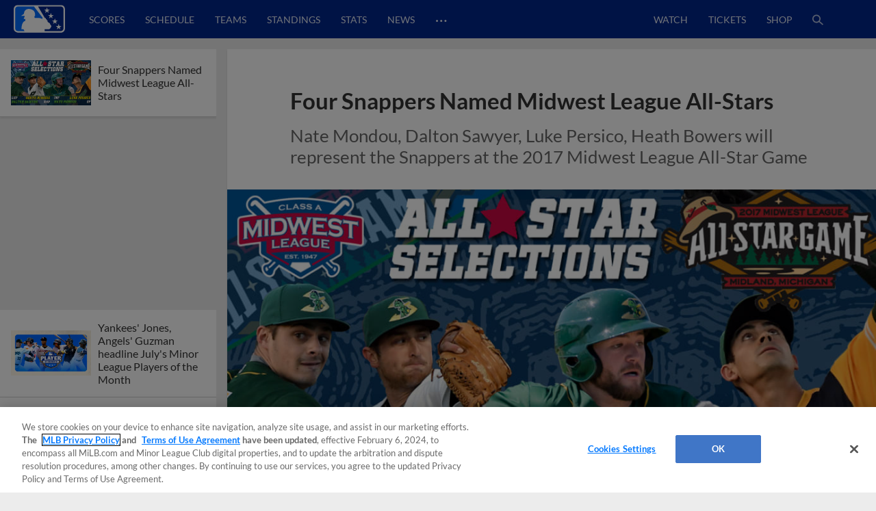

--- FILE ---
content_type: text/html; charset=utf-8
request_url: https://www.google.com/recaptcha/api2/aframe
body_size: 183
content:
<!DOCTYPE HTML><html><head><meta http-equiv="content-type" content="text/html; charset=UTF-8"></head><body><script nonce="ZlMWYHyNDjeybvIvenqalQ">/** Anti-fraud and anti-abuse applications only. See google.com/recaptcha */ try{var clients={'sodar':'https://pagead2.googlesyndication.com/pagead/sodar?'};window.addEventListener("message",function(a){try{if(a.source===window.parent){var b=JSON.parse(a.data);var c=clients[b['id']];if(c){var d=document.createElement('img');d.src=c+b['params']+'&rc='+(localStorage.getItem("rc::a")?sessionStorage.getItem("rc::b"):"");window.document.body.appendChild(d);sessionStorage.setItem("rc::e",parseInt(sessionStorage.getItem("rc::e")||0)+1);localStorage.setItem("rc::h",'1769772855183');}}}catch(b){}});window.parent.postMessage("_grecaptcha_ready", "*");}catch(b){}</script></body></html>

--- FILE ---
content_type: application/x-javascript;charset=utf-8
request_url: https://ans.milb.com/id?d_visid_ver=3.0.0&d_fieldgroup=A&mcorgid=A65F776A5245B01B0A490D44%40AdobeOrg&mid=07037989473613933372675312930040990631&ts=1769772845991
body_size: -41
content:
{"mid":"07037989473613933372675312930040990631"}